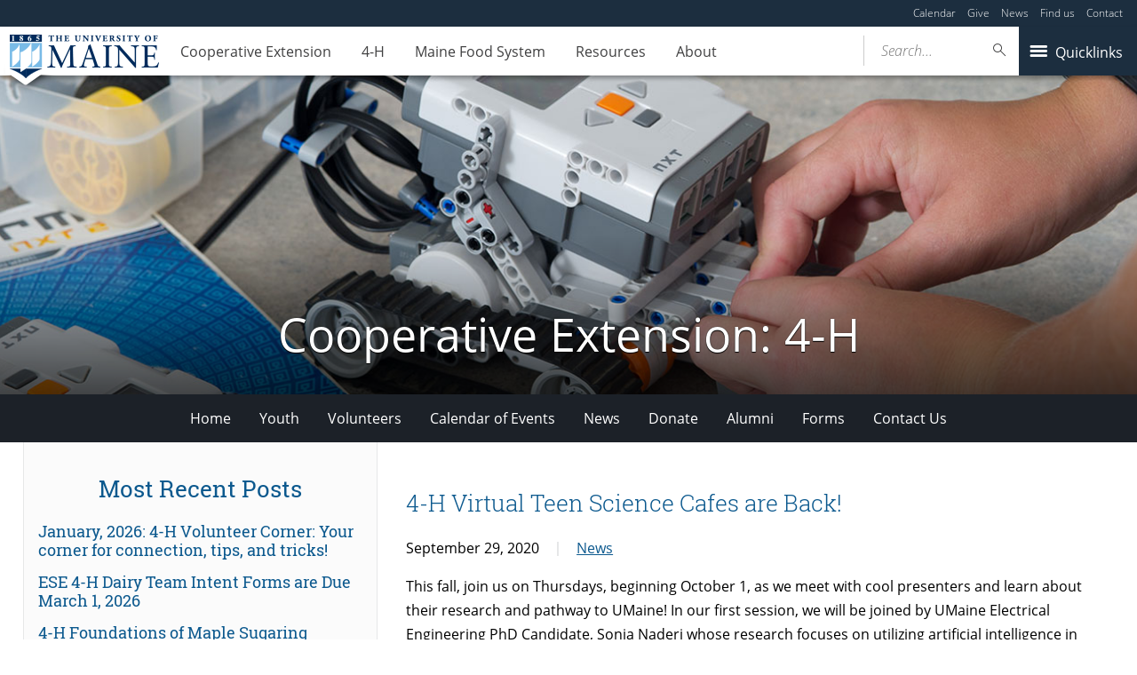

--- FILE ---
content_type: text/html; charset=UTF-8
request_url: https://extension.umaine.edu/4h/2020/09/29/4-h-virtual-teen-science-cafes-are-back/
body_size: 77774
content:
<!DOCTYPE html>
<!--[if IE 8 ]><html class="ie8 no-js" lang="en-US"><![endif]-->
<!--[if IE 9 ]><html class="ie9 no-js" lang="en-US"><![endif]-->
 <!--[if (gt IE 9)|!(IE)]><!--><html class="no-js" lang="en-US"><!--<![endif]-->
	<head>
		<script>window.dataLayer = [{"siteId":1,"siteDomain":"extension-sites.umaine.edu","authorName":"jbrainerd","authorId":"112","postName":"4-h-virtual-teen-science-cafes-are-back","postDate":"2020-09-29T10:46:34-04:00","postId":19792,"postType":"post","category":[],"postTag":[],"postFormat":[],"Resource":[]}];</script><!-- Google Tag Manager -->
	<script>(function(w,d,s,l,i){w[l]=w[l]||[];w[l].push({'gtm.start':
	new Date().getTime(),event:'gtm.js'});var f=d.getElementsByTagName(s)[0],
	j=d.createElement(s),dl=l!='dataLayer'?'&l='+l:'';j.async=true;j.src='https://www.googletagmanager.com/gtm.js?id='+i+dl;f.parentNode.insertBefore(j,f);
	})(window,document,'script','dataLayer','GTM-MVTCZTHT');</script>
		<!-- End Google Tag Manager -->
		<meta http-equiv="x-ua-compatible" content="ie=edge">
		<meta name="viewport" content="width=device-width, initial-scale=1">
		<meta name='robots' content='index, follow, max-image-preview:large, max-snippet:-1, max-video-preview:-1' />
	<style>img:is([sizes="auto" i], [sizes^="auto," i]) { contain-intrinsic-size: 3000px 1500px }</style>
	
	<!-- This site is optimized with the Yoast SEO plugin v23.8 - https://yoast.com/wordpress/plugins/seo/ -->
	<title>4-H Virtual Teen Science Cafes are Back! - Cooperative Extension: 4-H - University of Maine Cooperative Extension</title>
	<link rel="canonical" href="https://extension.umaine.edu/4h/2020/09/29/4-h-virtual-teen-science-cafes-are-back/" />
	<meta property="og:locale" content="en_US" />
	<meta property="og:type" content="article" />
	<meta property="og:title" content="4-H Virtual Teen Science Cafes are Back! - Cooperative Extension: 4-H - University of Maine Cooperative Extension" />
	<meta property="og:description" content="This fall, join us on Thursdays, beginning October 1, as we meet with cool presenters and learn about their research and pathway to UMaine! In our first session, we will be joined by UMaine Electrical Engineering PhD Candidate, Sonia Naderi whose research focuses on utilizing artificial intelligence in wireless networks to enable widespread environmental monitoring. [&hellip;]" />
	<meta property="og:url" content="https://extension.umaine.edu/4h/2020/09/29/4-h-virtual-teen-science-cafes-are-back/" />
	<meta property="og:site_name" content="Cooperative Extension: 4-H" />
	<meta property="article:published_time" content="2020-09-29T14:46:34+00:00" />
	<meta name="author" content="Jessy" />
	<meta name="twitter:card" content="summary_large_image" />
	<meta name="twitter:label1" content="Written by" />
	<meta name="twitter:data1" content="Jessy" />
	<meta name="twitter:label2" content="Est. reading time" />
	<meta name="twitter:data2" content="1 minute" />
	<script type="application/ld+json" class="yoast-schema-graph">{"@context":"https://schema.org","@graph":[{"@type":"WebPage","@id":"https://extension.umaine.edu/4h/2020/09/29/4-h-virtual-teen-science-cafes-are-back/","url":"https://extension.umaine.edu/4h/2020/09/29/4-h-virtual-teen-science-cafes-are-back/","name":"4-H Virtual Teen Science Cafes are Back! - Cooperative Extension: 4-H - University of Maine Cooperative Extension","isPartOf":{"@id":"https://extension.umaine.edu/4h/#website"},"datePublished":"2020-09-29T14:46:34+00:00","dateModified":"2020-09-29T14:46:34+00:00","author":{"@id":"https://extension.umaine.edu/4h/#/schema/person/db50817cc6a13b4c0cc7b755b2626c85"},"breadcrumb":{"@id":"https://extension.umaine.edu/4h/2020/09/29/4-h-virtual-teen-science-cafes-are-back/#breadcrumb"},"inLanguage":"en-US","potentialAction":[{"@type":"ReadAction","target":["https://extension.umaine.edu/4h/2020/09/29/4-h-virtual-teen-science-cafes-are-back/"]}]},{"@type":"BreadcrumbList","@id":"https://extension.umaine.edu/4h/2020/09/29/4-h-virtual-teen-science-cafes-are-back/#breadcrumb","itemListElement":[{"@type":"ListItem","position":1,"name":"Home","item":"https://extension.umaine.edu/4h/"},{"@type":"ListItem","position":2,"name":"News","item":"https://extension.umaine.edu/4h/news/"},{"@type":"ListItem","position":3,"name":"4-H Virtual Teen Science Cafes are Back!"}]},{"@type":"WebSite","@id":"https://extension.umaine.edu/4h/#website","url":"https://extension.umaine.edu/4h/","name":"Cooperative Extension: 4-H","description":"Information you can use. Research you can trust.","potentialAction":[{"@type":"SearchAction","target":{"@type":"EntryPoint","urlTemplate":"https://extension.umaine.edu/4h/?s={search_term_string}"},"query-input":{"@type":"PropertyValueSpecification","valueRequired":true,"valueName":"search_term_string"}}],"inLanguage":"en-US"},{"@type":"Person","@id":"https://extension.umaine.edu/4h/#/schema/person/db50817cc6a13b4c0cc7b755b2626c85","name":"Jessy","image":{"@type":"ImageObject","inLanguage":"en-US","@id":"https://extension.umaine.edu/4h/#/schema/person/image/","url":"https://secure.gravatar.com/avatar/dc4c92407b04ea295bd48ba26f9215afba7af28ea8162b0bb28506ac7ebc5700?s=96&d=mm&r=g","contentUrl":"https://secure.gravatar.com/avatar/dc4c92407b04ea295bd48ba26f9215afba7af28ea8162b0bb28506ac7ebc5700?s=96&d=mm&r=g","caption":"Jessy"},"url":"https://extension.umaine.edu/4h/author/jbrainerd/"}]}</script>
	<!-- / Yoast SEO plugin. -->


<link rel='dns-prefetch' href='//maps.googleapis.com' />
		<!-- This site uses the Google Analytics by MonsterInsights plugin v9.2.1 - Using Analytics tracking - https://www.monsterinsights.com/ -->
							<script src="//www.googletagmanager.com/gtag/js?id=G-ES4YVJZP5X"  data-cfasync="false" data-wpfc-render="false" type="text/javascript" async></script>
			<script data-cfasync="false" data-wpfc-render="false" type="text/javascript">
				var mi_version = '9.2.1';
				var mi_track_user = true;
				var mi_no_track_reason = '';
								var MonsterInsightsDefaultLocations = {"page_location":"https:\/\/extension.umaine.edu\/4h\/2020\/09\/29\/4-h-virtual-teen-science-cafes-are-back\/"};
				if ( typeof MonsterInsightsPrivacyGuardFilter === 'function' ) {
					var MonsterInsightsLocations = (typeof MonsterInsightsExcludeQuery === 'object') ? MonsterInsightsPrivacyGuardFilter( MonsterInsightsExcludeQuery ) : MonsterInsightsPrivacyGuardFilter( MonsterInsightsDefaultLocations );
				} else {
					var MonsterInsightsLocations = (typeof MonsterInsightsExcludeQuery === 'object') ? MonsterInsightsExcludeQuery : MonsterInsightsDefaultLocations;
				}

								var disableStrs = [
										'ga-disable-G-ES4YVJZP5X',
									];

				/* Function to detect opted out users */
				function __gtagTrackerIsOptedOut() {
					for (var index = 0; index < disableStrs.length; index++) {
						if (document.cookie.indexOf(disableStrs[index] + '=true') > -1) {
							return true;
						}
					}

					return false;
				}

				/* Disable tracking if the opt-out cookie exists. */
				if (__gtagTrackerIsOptedOut()) {
					for (var index = 0; index < disableStrs.length; index++) {
						window[disableStrs[index]] = true;
					}
				}

				/* Opt-out function */
				function __gtagTrackerOptout() {
					for (var index = 0; index < disableStrs.length; index++) {
						document.cookie = disableStrs[index] + '=true; expires=Thu, 31 Dec 2099 23:59:59 UTC; path=/';
						window[disableStrs[index]] = true;
					}
				}

				if ('undefined' === typeof gaOptout) {
					function gaOptout() {
						__gtagTrackerOptout();
					}
				}
								window.dataLayer = window.dataLayer || [];

				window.MonsterInsightsDualTracker = {
					helpers: {},
					trackers: {},
				};
				if (mi_track_user) {
					function __gtagDataLayer() {
						dataLayer.push(arguments);
					}

					function __gtagTracker(type, name, parameters) {
						if (!parameters) {
							parameters = {};
						}

						if (parameters.send_to) {
							__gtagDataLayer.apply(null, arguments);
							return;
						}

						if (type === 'event') {
														parameters.send_to = monsterinsights_frontend.v4_id;
							var hookName = name;
							if (typeof parameters['event_category'] !== 'undefined') {
								hookName = parameters['event_category'] + ':' + name;
							}

							if (typeof MonsterInsightsDualTracker.trackers[hookName] !== 'undefined') {
								MonsterInsightsDualTracker.trackers[hookName](parameters);
							} else {
								__gtagDataLayer('event', name, parameters);
							}
							
						} else {
							__gtagDataLayer.apply(null, arguments);
						}
					}

					__gtagTracker('js', new Date());
					__gtagTracker('set', {
						'developer_id.dZGIzZG': true,
											});
					if ( MonsterInsightsLocations.page_location ) {
						__gtagTracker('set', MonsterInsightsLocations);
					}
										__gtagTracker('config', 'G-ES4YVJZP5X', {"forceSSL":"true"} );
															window.gtag = __gtagTracker;										(function () {
						/* https://developers.google.com/analytics/devguides/collection/analyticsjs/ */
						/* ga and __gaTracker compatibility shim. */
						var noopfn = function () {
							return null;
						};
						var newtracker = function () {
							return new Tracker();
						};
						var Tracker = function () {
							return null;
						};
						var p = Tracker.prototype;
						p.get = noopfn;
						p.set = noopfn;
						p.send = function () {
							var args = Array.prototype.slice.call(arguments);
							args.unshift('send');
							__gaTracker.apply(null, args);
						};
						var __gaTracker = function () {
							var len = arguments.length;
							if (len === 0) {
								return;
							}
							var f = arguments[len - 1];
							if (typeof f !== 'object' || f === null || typeof f.hitCallback !== 'function') {
								if ('send' === arguments[0]) {
									var hitConverted, hitObject = false, action;
									if ('event' === arguments[1]) {
										if ('undefined' !== typeof arguments[3]) {
											hitObject = {
												'eventAction': arguments[3],
												'eventCategory': arguments[2],
												'eventLabel': arguments[4],
												'value': arguments[5] ? arguments[5] : 1,
											}
										}
									}
									if ('pageview' === arguments[1]) {
										if ('undefined' !== typeof arguments[2]) {
											hitObject = {
												'eventAction': 'page_view',
												'page_path': arguments[2],
											}
										}
									}
									if (typeof arguments[2] === 'object') {
										hitObject = arguments[2];
									}
									if (typeof arguments[5] === 'object') {
										Object.assign(hitObject, arguments[5]);
									}
									if ('undefined' !== typeof arguments[1].hitType) {
										hitObject = arguments[1];
										if ('pageview' === hitObject.hitType) {
											hitObject.eventAction = 'page_view';
										}
									}
									if (hitObject) {
										action = 'timing' === arguments[1].hitType ? 'timing_complete' : hitObject.eventAction;
										hitConverted = mapArgs(hitObject);
										__gtagTracker('event', action, hitConverted);
									}
								}
								return;
							}

							function mapArgs(args) {
								var arg, hit = {};
								var gaMap = {
									'eventCategory': 'event_category',
									'eventAction': 'event_action',
									'eventLabel': 'event_label',
									'eventValue': 'event_value',
									'nonInteraction': 'non_interaction',
									'timingCategory': 'event_category',
									'timingVar': 'name',
									'timingValue': 'value',
									'timingLabel': 'event_label',
									'page': 'page_path',
									'location': 'page_location',
									'title': 'page_title',
									'referrer' : 'page_referrer',
								};
								for (arg in args) {
																		if (!(!args.hasOwnProperty(arg) || !gaMap.hasOwnProperty(arg))) {
										hit[gaMap[arg]] = args[arg];
									} else {
										hit[arg] = args[arg];
									}
								}
								return hit;
							}

							try {
								f.hitCallback();
							} catch (ex) {
							}
						};
						__gaTracker.create = newtracker;
						__gaTracker.getByName = newtracker;
						__gaTracker.getAll = function () {
							return [];
						};
						__gaTracker.remove = noopfn;
						__gaTracker.loaded = true;
						window['__gaTracker'] = __gaTracker;
					})();
									} else {
										console.log("");
					(function () {
						function __gtagTracker() {
							return null;
						}

						window['__gtagTracker'] = __gtagTracker;
						window['gtag'] = __gtagTracker;
					})();
									}
			</script>
				<!-- / Google Analytics by MonsterInsights -->
		<script type="text/javascript">
/* <![CDATA[ */
window._wpemojiSettings = {"baseUrl":"https:\/\/s.w.org\/images\/core\/emoji\/16.0.1\/72x72\/","ext":".png","svgUrl":"https:\/\/s.w.org\/images\/core\/emoji\/16.0.1\/svg\/","svgExt":".svg","source":{"concatemoji":"https:\/\/extension.umaine.edu\/4h\/wp-includes\/js\/wp-emoji-release.min.js?ver=6.8.3"}};
/*! This file is auto-generated */
!function(s,n){var o,i,e;function c(e){try{var t={supportTests:e,timestamp:(new Date).valueOf()};sessionStorage.setItem(o,JSON.stringify(t))}catch(e){}}function p(e,t,n){e.clearRect(0,0,e.canvas.width,e.canvas.height),e.fillText(t,0,0);var t=new Uint32Array(e.getImageData(0,0,e.canvas.width,e.canvas.height).data),a=(e.clearRect(0,0,e.canvas.width,e.canvas.height),e.fillText(n,0,0),new Uint32Array(e.getImageData(0,0,e.canvas.width,e.canvas.height).data));return t.every(function(e,t){return e===a[t]})}function u(e,t){e.clearRect(0,0,e.canvas.width,e.canvas.height),e.fillText(t,0,0);for(var n=e.getImageData(16,16,1,1),a=0;a<n.data.length;a++)if(0!==n.data[a])return!1;return!0}function f(e,t,n,a){switch(t){case"flag":return n(e,"\ud83c\udff3\ufe0f\u200d\u26a7\ufe0f","\ud83c\udff3\ufe0f\u200b\u26a7\ufe0f")?!1:!n(e,"\ud83c\udde8\ud83c\uddf6","\ud83c\udde8\u200b\ud83c\uddf6")&&!n(e,"\ud83c\udff4\udb40\udc67\udb40\udc62\udb40\udc65\udb40\udc6e\udb40\udc67\udb40\udc7f","\ud83c\udff4\u200b\udb40\udc67\u200b\udb40\udc62\u200b\udb40\udc65\u200b\udb40\udc6e\u200b\udb40\udc67\u200b\udb40\udc7f");case"emoji":return!a(e,"\ud83e\udedf")}return!1}function g(e,t,n,a){var r="undefined"!=typeof WorkerGlobalScope&&self instanceof WorkerGlobalScope?new OffscreenCanvas(300,150):s.createElement("canvas"),o=r.getContext("2d",{willReadFrequently:!0}),i=(o.textBaseline="top",o.font="600 32px Arial",{});return e.forEach(function(e){i[e]=t(o,e,n,a)}),i}function t(e){var t=s.createElement("script");t.src=e,t.defer=!0,s.head.appendChild(t)}"undefined"!=typeof Promise&&(o="wpEmojiSettingsSupports",i=["flag","emoji"],n.supports={everything:!0,everythingExceptFlag:!0},e=new Promise(function(e){s.addEventListener("DOMContentLoaded",e,{once:!0})}),new Promise(function(t){var n=function(){try{var e=JSON.parse(sessionStorage.getItem(o));if("object"==typeof e&&"number"==typeof e.timestamp&&(new Date).valueOf()<e.timestamp+604800&&"object"==typeof e.supportTests)return e.supportTests}catch(e){}return null}();if(!n){if("undefined"!=typeof Worker&&"undefined"!=typeof OffscreenCanvas&&"undefined"!=typeof URL&&URL.createObjectURL&&"undefined"!=typeof Blob)try{var e="postMessage("+g.toString()+"("+[JSON.stringify(i),f.toString(),p.toString(),u.toString()].join(",")+"));",a=new Blob([e],{type:"text/javascript"}),r=new Worker(URL.createObjectURL(a),{name:"wpTestEmojiSupports"});return void(r.onmessage=function(e){c(n=e.data),r.terminate(),t(n)})}catch(e){}c(n=g(i,f,p,u))}t(n)}).then(function(e){for(var t in e)n.supports[t]=e[t],n.supports.everything=n.supports.everything&&n.supports[t],"flag"!==t&&(n.supports.everythingExceptFlag=n.supports.everythingExceptFlag&&n.supports[t]);n.supports.everythingExceptFlag=n.supports.everythingExceptFlag&&!n.supports.flag,n.DOMReady=!1,n.readyCallback=function(){n.DOMReady=!0}}).then(function(){return e}).then(function(){var e;n.supports.everything||(n.readyCallback(),(e=n.source||{}).concatemoji?t(e.concatemoji):e.wpemoji&&e.twemoji&&(t(e.twemoji),t(e.wpemoji)))}))}((window,document),window._wpemojiSettings);
/* ]]> */
</script>
<link rel='stylesheet' id='tribe-events-pro-mini-calendar-block-styles-css' href='https://extension.umaine.edu/4h/wp-content/plugins/events-calendar-pro/build/css/tribe-events-pro-mini-calendar-block.css?ver=7.7.10' type='text/css' media='all' />
<style id='wp-emoji-styles-inline-css' type='text/css'>

	img.wp-smiley, img.emoji {
		display: inline !important;
		border: none !important;
		box-shadow: none !important;
		height: 1em !important;
		width: 1em !important;
		margin: 0 0.07em !important;
		vertical-align: -0.1em !important;
		background: none !important;
		padding: 0 !important;
	}
</style>
<link rel='stylesheet' id='wp-block-library-css' href='https://extension.umaine.edu/4h/wp-includes/css/dist/block-library/style.min.css?ver=6.8.3' type='text/css' media='all' />
<style id='classic-theme-styles-inline-css' type='text/css'>
/*! This file is auto-generated */
.wp-block-button__link{color:#fff;background-color:#32373c;border-radius:9999px;box-shadow:none;text-decoration:none;padding:calc(.667em + 2px) calc(1.333em + 2px);font-size:1.125em}.wp-block-file__button{background:#32373c;color:#fff;text-decoration:none}
</style>
<style id='ums-post-picker-ums-post-picker-style-inline-css' type='text/css'>
.wp-block-ums-post-picker-ums-post-picker{padding:2px}.editor-styles-wrapper code{line-break:anywhere;white-space:break-spaces!important}
.ums-site-search-wrapper{position:relative}.ums-site-search-results{border:1px solid #e0e0e0;border-radius:4px;border-top:0 solid #e0e0e0;box-shadow:0 4px 8px rgba(0,0,0,.2);left:0;max-height:400px;overflow:auto;position:absolute;width:100%;z-index:1001}.ums-site-search-result{background-color:#fff;border-bottom:1px solid #e0e0e0;padding:8px 12px;transition:all .2s ease}.ums-site-search-result .siteUrl{font-family:monospace;font-size:70%}.ums-site-search-result:focus,.ums-site-search-result:hover{background-color:var(--wp-components-color-accent,var(--wp-admin-theme-color,#020404));color:var(--wp-components-color-accent-inverted,#fff);cursor:pointer}.ums-site-search-loading{background-color:#fff;color:#757575;font-style:italic;padding:8px 12px}
.upp-help-modal{max-width:800px;width:90%}.upp-help-modal p *,.upp-help-modal table *{font-size:10px!important}.upp-help-modal .components-modal__header{border-bottom:1px solid #e0e0e0}.upp-help-modal h1,.upp-help-modal h2,.upp-help-modal h3{margin-bottom:16px;margin-top:24px}.upp-help-modal p{margin-bottom:16px}.upp-help-modal code{background:#f0f0f0;border-radius:3px;padding:2px 4px}.upp-help-modal pre{background:#f5f5f5;border-radius:4px;overflow-x:auto;padding:16px}.upp-help-modal table{border-collapse:collapse;margin-bottom:16px;width:100%}.upp-help-modal table td,.upp-help-modal table th{border:1px solid #ddd;padding:8px;text-align:left}.upp-help-modal table th{background-color:#f5f5f5}

</style>
<style id='global-styles-inline-css' type='text/css'>
:root{--wp--preset--aspect-ratio--square: 1;--wp--preset--aspect-ratio--4-3: 4/3;--wp--preset--aspect-ratio--3-4: 3/4;--wp--preset--aspect-ratio--3-2: 3/2;--wp--preset--aspect-ratio--2-3: 2/3;--wp--preset--aspect-ratio--16-9: 16/9;--wp--preset--aspect-ratio--9-16: 9/16;--wp--preset--color--black: #000000;--wp--preset--color--cyan-bluish-gray: #abb8c3;--wp--preset--color--white: #ffffff;--wp--preset--color--pale-pink: #f78da7;--wp--preset--color--vivid-red: #cf2e2e;--wp--preset--color--luminous-vivid-orange: #ff6900;--wp--preset--color--luminous-vivid-amber: #fcb900;--wp--preset--color--light-green-cyan: #7bdcb5;--wp--preset--color--vivid-green-cyan: #00d084;--wp--preset--color--pale-cyan-blue: #8ed1fc;--wp--preset--color--vivid-cyan-blue: #0693e3;--wp--preset--color--vivid-purple: #9b51e0;--wp--preset--gradient--vivid-cyan-blue-to-vivid-purple: linear-gradient(135deg,rgba(6,147,227,1) 0%,rgb(155,81,224) 100%);--wp--preset--gradient--light-green-cyan-to-vivid-green-cyan: linear-gradient(135deg,rgb(122,220,180) 0%,rgb(0,208,130) 100%);--wp--preset--gradient--luminous-vivid-amber-to-luminous-vivid-orange: linear-gradient(135deg,rgba(252,185,0,1) 0%,rgba(255,105,0,1) 100%);--wp--preset--gradient--luminous-vivid-orange-to-vivid-red: linear-gradient(135deg,rgba(255,105,0,1) 0%,rgb(207,46,46) 100%);--wp--preset--gradient--very-light-gray-to-cyan-bluish-gray: linear-gradient(135deg,rgb(238,238,238) 0%,rgb(169,184,195) 100%);--wp--preset--gradient--cool-to-warm-spectrum: linear-gradient(135deg,rgb(74,234,220) 0%,rgb(151,120,209) 20%,rgb(207,42,186) 40%,rgb(238,44,130) 60%,rgb(251,105,98) 80%,rgb(254,248,76) 100%);--wp--preset--gradient--blush-light-purple: linear-gradient(135deg,rgb(255,206,236) 0%,rgb(152,150,240) 100%);--wp--preset--gradient--blush-bordeaux: linear-gradient(135deg,rgb(254,205,165) 0%,rgb(254,45,45) 50%,rgb(107,0,62) 100%);--wp--preset--gradient--luminous-dusk: linear-gradient(135deg,rgb(255,203,112) 0%,rgb(199,81,192) 50%,rgb(65,88,208) 100%);--wp--preset--gradient--pale-ocean: linear-gradient(135deg,rgb(255,245,203) 0%,rgb(182,227,212) 50%,rgb(51,167,181) 100%);--wp--preset--gradient--electric-grass: linear-gradient(135deg,rgb(202,248,128) 0%,rgb(113,206,126) 100%);--wp--preset--gradient--midnight: linear-gradient(135deg,rgb(2,3,129) 0%,rgb(40,116,252) 100%);--wp--preset--font-size--small: 13px;--wp--preset--font-size--medium: 20px;--wp--preset--font-size--large: 36px;--wp--preset--font-size--x-large: 42px;--wp--preset--spacing--20: 0.44rem;--wp--preset--spacing--30: 0.67rem;--wp--preset--spacing--40: 1rem;--wp--preset--spacing--50: 1.5rem;--wp--preset--spacing--60: 2.25rem;--wp--preset--spacing--70: 3.38rem;--wp--preset--spacing--80: 5.06rem;--wp--preset--shadow--natural: 6px 6px 9px rgba(0, 0, 0, 0.2);--wp--preset--shadow--deep: 12px 12px 50px rgba(0, 0, 0, 0.4);--wp--preset--shadow--sharp: 6px 6px 0px rgba(0, 0, 0, 0.2);--wp--preset--shadow--outlined: 6px 6px 0px -3px rgba(255, 255, 255, 1), 6px 6px rgba(0, 0, 0, 1);--wp--preset--shadow--crisp: 6px 6px 0px rgba(0, 0, 0, 1);}:where(.is-layout-flex){gap: 0.5em;}:where(.is-layout-grid){gap: 0.5em;}body .is-layout-flex{display: flex;}.is-layout-flex{flex-wrap: wrap;align-items: center;}.is-layout-flex > :is(*, div){margin: 0;}body .is-layout-grid{display: grid;}.is-layout-grid > :is(*, div){margin: 0;}:where(.wp-block-columns.is-layout-flex){gap: 2em;}:where(.wp-block-columns.is-layout-grid){gap: 2em;}:where(.wp-block-post-template.is-layout-flex){gap: 1.25em;}:where(.wp-block-post-template.is-layout-grid){gap: 1.25em;}.has-black-color{color: var(--wp--preset--color--black) !important;}.has-cyan-bluish-gray-color{color: var(--wp--preset--color--cyan-bluish-gray) !important;}.has-white-color{color: var(--wp--preset--color--white) !important;}.has-pale-pink-color{color: var(--wp--preset--color--pale-pink) !important;}.has-vivid-red-color{color: var(--wp--preset--color--vivid-red) !important;}.has-luminous-vivid-orange-color{color: var(--wp--preset--color--luminous-vivid-orange) !important;}.has-luminous-vivid-amber-color{color: var(--wp--preset--color--luminous-vivid-amber) !important;}.has-light-green-cyan-color{color: var(--wp--preset--color--light-green-cyan) !important;}.has-vivid-green-cyan-color{color: var(--wp--preset--color--vivid-green-cyan) !important;}.has-pale-cyan-blue-color{color: var(--wp--preset--color--pale-cyan-blue) !important;}.has-vivid-cyan-blue-color{color: var(--wp--preset--color--vivid-cyan-blue) !important;}.has-vivid-purple-color{color: var(--wp--preset--color--vivid-purple) !important;}.has-black-background-color{background-color: var(--wp--preset--color--black) !important;}.has-cyan-bluish-gray-background-color{background-color: var(--wp--preset--color--cyan-bluish-gray) !important;}.has-white-background-color{background-color: var(--wp--preset--color--white) !important;}.has-pale-pink-background-color{background-color: var(--wp--preset--color--pale-pink) !important;}.has-vivid-red-background-color{background-color: var(--wp--preset--color--vivid-red) !important;}.has-luminous-vivid-orange-background-color{background-color: var(--wp--preset--color--luminous-vivid-orange) !important;}.has-luminous-vivid-amber-background-color{background-color: var(--wp--preset--color--luminous-vivid-amber) !important;}.has-light-green-cyan-background-color{background-color: var(--wp--preset--color--light-green-cyan) !important;}.has-vivid-green-cyan-background-color{background-color: var(--wp--preset--color--vivid-green-cyan) !important;}.has-pale-cyan-blue-background-color{background-color: var(--wp--preset--color--pale-cyan-blue) !important;}.has-vivid-cyan-blue-background-color{background-color: var(--wp--preset--color--vivid-cyan-blue) !important;}.has-vivid-purple-background-color{background-color: var(--wp--preset--color--vivid-purple) !important;}.has-black-border-color{border-color: var(--wp--preset--color--black) !important;}.has-cyan-bluish-gray-border-color{border-color: var(--wp--preset--color--cyan-bluish-gray) !important;}.has-white-border-color{border-color: var(--wp--preset--color--white) !important;}.has-pale-pink-border-color{border-color: var(--wp--preset--color--pale-pink) !important;}.has-vivid-red-border-color{border-color: var(--wp--preset--color--vivid-red) !important;}.has-luminous-vivid-orange-border-color{border-color: var(--wp--preset--color--luminous-vivid-orange) !important;}.has-luminous-vivid-amber-border-color{border-color: var(--wp--preset--color--luminous-vivid-amber) !important;}.has-light-green-cyan-border-color{border-color: var(--wp--preset--color--light-green-cyan) !important;}.has-vivid-green-cyan-border-color{border-color: var(--wp--preset--color--vivid-green-cyan) !important;}.has-pale-cyan-blue-border-color{border-color: var(--wp--preset--color--pale-cyan-blue) !important;}.has-vivid-cyan-blue-border-color{border-color: var(--wp--preset--color--vivid-cyan-blue) !important;}.has-vivid-purple-border-color{border-color: var(--wp--preset--color--vivid-purple) !important;}.has-vivid-cyan-blue-to-vivid-purple-gradient-background{background: var(--wp--preset--gradient--vivid-cyan-blue-to-vivid-purple) !important;}.has-light-green-cyan-to-vivid-green-cyan-gradient-background{background: var(--wp--preset--gradient--light-green-cyan-to-vivid-green-cyan) !important;}.has-luminous-vivid-amber-to-luminous-vivid-orange-gradient-background{background: var(--wp--preset--gradient--luminous-vivid-amber-to-luminous-vivid-orange) !important;}.has-luminous-vivid-orange-to-vivid-red-gradient-background{background: var(--wp--preset--gradient--luminous-vivid-orange-to-vivid-red) !important;}.has-very-light-gray-to-cyan-bluish-gray-gradient-background{background: var(--wp--preset--gradient--very-light-gray-to-cyan-bluish-gray) !important;}.has-cool-to-warm-spectrum-gradient-background{background: var(--wp--preset--gradient--cool-to-warm-spectrum) !important;}.has-blush-light-purple-gradient-background{background: var(--wp--preset--gradient--blush-light-purple) !important;}.has-blush-bordeaux-gradient-background{background: var(--wp--preset--gradient--blush-bordeaux) !important;}.has-luminous-dusk-gradient-background{background: var(--wp--preset--gradient--luminous-dusk) !important;}.has-pale-ocean-gradient-background{background: var(--wp--preset--gradient--pale-ocean) !important;}.has-electric-grass-gradient-background{background: var(--wp--preset--gradient--electric-grass) !important;}.has-midnight-gradient-background{background: var(--wp--preset--gradient--midnight) !important;}.has-small-font-size{font-size: var(--wp--preset--font-size--small) !important;}.has-medium-font-size{font-size: var(--wp--preset--font-size--medium) !important;}.has-large-font-size{font-size: var(--wp--preset--font-size--large) !important;}.has-x-large-font-size{font-size: var(--wp--preset--font-size--x-large) !important;}
:where(.wp-block-post-template.is-layout-flex){gap: 1.25em;}:where(.wp-block-post-template.is-layout-grid){gap: 1.25em;}
:where(.wp-block-columns.is-layout-flex){gap: 2em;}:where(.wp-block-columns.is-layout-grid){gap: 2em;}
:root :where(.wp-block-pullquote){font-size: 1.5em;line-height: 1.6;}
</style>
<link rel='stylesheet' id='map_styles-css' href='https://extension.umaine.edu/4h/wp-content/plugins/um-maps-cpt/src/assets/css/maps.min.css?ver=1.5.5' type='text/css' media='all' />
<link rel='stylesheet' id='umaine-css' href='https://extension.umaine.edu/4h/wp-content/themes/umaine/assets/css/umaine.min.css?ver=1.0.1' type='text/css' media='screen, handheld, tv, projection' />
<link rel='stylesheet' id='umaine-print-css' href='https://extension.umaine.edu/4h/wp-content/themes/umaine/assets/css/umaine-print.min.css?ver=1.0.1' type='text/css' media='print' />
<link rel='stylesheet' id='dashicons-css' href='https://extension.umaine.edu/4h/wp-includes/css/dashicons.min.css?ver=6.8.3' type='text/css' media='all' />
<!--[if lte IE 8]>
<link rel='stylesheet' id='umaine-oldie-css' href='https://extension.umaine.edu/4h/wp-content/themes/umaine/assets/css/umaine-oldie.min.css?ver=1.0.1' type='text/css' media='all' />
<![endif]-->
<link rel='stylesheet' id='content-blocks-separator-css' href='https://extension.umaine.edu/4h/wp-content/themes/umaine/content-blocks/separator//separator.css?ver=1' type='text/css' media='all' />
<link rel='stylesheet' id='custom-style-css' href='https://extension.umaine.edu/4h/wp-content/themes/umaine/content-blocks/menu//menu.css?ver=1' type='text/css' media='all' />
<style id='kadence-blocks-global-variables-inline-css' type='text/css'>
:root {--global-kb-font-size-sm:clamp(0.8rem, 0.73rem + 0.217vw, 0.9rem);--global-kb-font-size-md:clamp(1.1rem, 0.995rem + 0.326vw, 1.25rem);--global-kb-font-size-lg:clamp(1.75rem, 1.576rem + 0.543vw, 2rem);--global-kb-font-size-xl:clamp(2.25rem, 1.728rem + 1.63vw, 3rem);--global-kb-font-size-xxl:clamp(2.5rem, 1.456rem + 3.26vw, 4rem);--global-kb-font-size-xxxl:clamp(2.75rem, 0.489rem + 7.065vw, 6rem);}:root {--global-palette1: #3182CE;--global-palette2: #2B6CB0;--global-palette3: #1A202C;--global-palette4: #2D3748;--global-palette5: #4A5568;--global-palette6: #718096;--global-palette7: #EDF2F7;--global-palette8: #F7FAFC;--global-palette9: #ffffff;}
</style>
<script type="text/javascript" src="https://extension.umaine.edu/4h/wp-content/plugins/google-analytics-for-wordpress/assets/js/frontend-gtag.min.js?ver=9.2.1" id="monsterinsights-frontend-script-js" async="async" data-wp-strategy="async"></script>
<script data-cfasync="false" data-wpfc-render="false" type="text/javascript" id='monsterinsights-frontend-script-js-extra'>/* <![CDATA[ */
var monsterinsights_frontend = {"js_events_tracking":"true","download_extensions":"doc,pdf,ppt,zip,xls,docx,pptx,xlsx","inbound_paths":"[]","home_url":"https:\/\/extension.umaine.edu\/4h","hash_tracking":"false","v4_id":"G-ES4YVJZP5X"};/* ]]> */
</script>
<script type="text/javascript" src="//maps.googleapis.com/maps/api/js?key=AIzaSyDr4MRIIfPeOHYoqWVVKA5qDBWoXGRXZSU&amp;ver=6.8.3" id="maps-api-js"></script>
<script type="text/javascript" src="https://extension.umaine.edu/4h/wp-includes/js/jquery/jquery.min.js?ver=3.7.1" id="jquery-core-js"></script>
<script type="text/javascript" src="https://extension.umaine.edu/4h/wp-includes/js/jquery/jquery-migrate.min.js?ver=3.4.1" id="jquery-migrate-js"></script>
<script type="text/javascript" src="https://extension.umaine.edu/4h/wp-content/themes/umaine/assets/js/vendor/modernizr-custom.js?ver=1.0.1" id="modernizr-js"></script>
<script type="text/javascript" src="https://extension.umaine.edu/4h/wp-content/themes/umaine/assets/js/vendor/picturefill.min.js?ver=1.0.1" id="picturefill-js"></script>
<link rel="https://api.w.org/" href="https://extension.umaine.edu/4h/wp-json/" /><link rel="alternate" title="JSON" type="application/json" href="https://extension.umaine.edu/4h/wp-json/wp/v2/posts/19792" /><link rel="EditURI" type="application/rsd+xml" title="RSD" href="https://extension.umaine.edu/4h/xmlrpc.php?rsd" />
<meta name="generator" content="WordPress 6.8.3" />
<link rel='shortlink' href='https://extension.umaine.edu/4h/?p=19792' />
<link rel="alternate" title="oEmbed (JSON)" type="application/json+oembed" href="https://extension.umaine.edu/4h/wp-json/oembed/1.0/embed?url=https%3A%2F%2Fextension.umaine.edu%2F4h%2F2020%2F09%2F29%2F4-h-virtual-teen-science-cafes-are-back%2F" />
<link rel="alternate" title="oEmbed (XML)" type="text/xml+oembed" href="https://extension.umaine.edu/4h/wp-json/oembed/1.0/embed?url=https%3A%2F%2Fextension.umaine.edu%2F4h%2F2020%2F09%2F29%2F4-h-virtual-teen-science-cafes-are-back%2F&#038;format=xml" />
 <style> .ppw-ppf-input-container { background-color: !important; padding: px!important; border-radius: px!important; } .ppw-ppf-input-container div.ppw-ppf-headline { font-size: px!important; font-weight: !important; color: !important; } .ppw-ppf-input-container div.ppw-ppf-desc { font-size: px!important; font-weight: !important; color: !important; } .ppw-ppf-input-container label.ppw-pwd-label { font-size: px!important; font-weight: !important; color: !important; } div.ppwp-wrong-pw-error { font-size: px!important; font-weight: !important; color: #dc3232!important; background: !important; } .ppw-ppf-input-container input[type='submit'] { color: !important; background: !important; } .ppw-ppf-input-container input[type='submit']:hover { color: !important; background: !important; } .ppw-ppf-desc-below { font-size: px!important; font-weight: !important; color: !important; } </style>  <style> .ppw-form { background-color: !important; padding: px!important; border-radius: px!important; } .ppw-headline.ppw-pcp-pf-headline { font-size: px!important; font-weight: !important; color: !important; } .ppw-description.ppw-pcp-pf-desc { font-size: px!important; font-weight: !important; color: !important; } .ppw-pcp-pf-desc-above-btn { display: block; } .ppw-pcp-pf-desc-below-form { font-size: px!important; font-weight: !important; color: !important; } .ppw-input label.ppw-pcp-password-label { font-size: px!important; font-weight: !important; color: !important; } .ppw-form input[type='submit'] { color: !important; background: !important; } .ppw-form input[type='submit']:hover { color: !important; background: !important; } div.ppw-error.ppw-pcp-pf-error-msg { font-size: px!important; font-weight: !important; color: #dc3232!important; background: !important; } </style> <meta name="tec-api-version" content="v1"><meta name="tec-api-origin" content="https://extension.umaine.edu/4h"><link rel="alternate" href="https://extension.umaine.edu/4h/wp-json/tribe/events/v1/" /><link type="text/plain" rel="author" href="https://extension.umaine.edu/4h/wp-content/themes/umaine/humans.txt" />
<link rel="icon" type="image/x-icon" href="https://extension.umaine.edu/4h/wp-content/themes/umaine/assets/images/favicon/favicon.ico" />
        <link rel="apple-touch-icon-precomposed" sizes="57x57" href="https://extension.umaine.edu/4h/wp-content/themes/umaine/assets/images/favicon/apple-touch-icon-57x57.png" />
        <link rel="apple-touch-icon-precomposed" sizes="114x114" href="https://extension.umaine.edu/4h/wp-content/themes/umaine/assets/images/favicon/apple-touch-icon-114x114.png" />
        <link rel="apple-touch-icon-precomposed" sizes="72x72" href="https://extension.umaine.edu/4h/wp-content/themes/umaine/assets/images/favicon/apple-touch-icon-72x72.png" />
        <link rel="apple-touch-icon-precomposed" sizes="144x144" href="https://extension.umaine.edu/4h/wp-content/themes/umaine/assets/images/favicon/apple-touch-icon-144x144.png" />
        <link rel="apple-touch-icon-precomposed" sizes="60x60" href="https://extension.umaine.edu/4h/wp-content/themes/umaine/assets/images/favicon/apple-touch-icon-60x60.png" />
        <link rel="apple-touch-icon-precomposed" sizes="120x120" href="https://extension.umaine.edu/4h/wp-content/themes/umaine/assets/images/favicon/apple-touch-icon-120x120.png" />
        <link rel="apple-touch-icon-precomposed" sizes="76x76" href="https://extension.umaine.edu/4h/wp-content/themes/umaine/assets/images/favicon/apple-touch-icon-76x76.png" />
        <link rel="apple-touch-icon-precomposed" sizes="152x152" href="https://extension.umaine.edu/4h/wp-content/themes/umaine/assets/images/favicon/apple-touch-icon-152x152.png" />
        <link rel="icon" type="image/png" href="https://extension.umaine.edu/4h/wp-content/themes/umaine/assets/images/favicon/favicon-196x196.png" sizes="196x196" />
        <link rel="icon" type="image/png" href="https://extension.umaine.edu/4h/wp-content/themes/umaine/assets/images/favicon/favicon-96x96.png" sizes="96x96" />
        <link rel="icon" type="image/png" href="https://extension.umaine.edu/4h/wp-content/themes/umaine/assets/images/favicon/favicon-32x32.png" sizes="32x32" />
        <link rel="icon" type="image/png" href="https://extension.umaine.edu/4h/wp-content/themes/umaine/assets/images/favicon/favicon-16x16.png" sizes="16x16" />
        <link rel="icon" type="image/png" href="https://extension.umaine.edu/4h/wp-content/themes/umaine/assets/images/favicon/favicon-128.png" sizes="128x128" />
        <meta name="application-name" content="The University of Maine"/>
        <meta name="msapplication-TileColor" content="#79bce7" />
        <meta name="msapplication-TileImage" content="https://extension.umaine.edu/4h/wp-content/themes/umaine/assets/images/favicon/mstile-144x144.png" />
        <meta name="msapplication-square70x70logo" content="https://extension.umaine.edu/4h/wp-content/themes/umaine/assets/images/favicon/mstile-70x70.png" />
        <meta name="msapplication-square150x150logo" content="https://extension.umaine.edu/4h/wp-content/themes/umaine/assets/images/favicon/mstile-150x150.png" />
        <meta name="msapplication-wide310x150logo" content="https://extension.umaine.edu/4h/wp-content/themes/umaine/assets/images/favicon/mstile-310x150.png" />
        <meta name="msapplication-square310x310logo" content="https://extension.umaine.edu/4h/wp-content/themes/umaine/assets/images/favicon/mstile-310x310.png" />
	<link rel="alternate" type="application/json+oembed" href="https://extension.umaine.edu/4h/2020/09/29/4-h-virtual-teen-science-cafes-are-back/embed/" />
	<style type="text/css">
			.internal-header .has-background-image {
			background-image: url(https://extension.umaine.edu/4h/wp-content/uploads/sites/38/2020/09/4h-robotics-banner.jpg);
		}
			</style>
		</head>
	<body class="wp-singular post-template-default single single-post postid-19792 single-format-standard wp-theme-umaine tribe-no-js">

	<!-- Google Tag Manager (noscript) -->
<noscript><iframe src="https://www.googletagmanager.com/ns.html?id=GTM-MVTCZTHT"
height="0" width="0" style="display:none;visibility:hidden"></iframe></noscript>
<!-- End Google Tag Manager (noscript) -->
	<a class="accessibility-skip" href="#menu-primary-navigation" tabindex="1">Skip to main navigation</a>
	<a class="accessibility-skip" href="#internal-header-menu" tabindex="1">Skip to site navigation</a>
	<a class="accessibility-skip" href="#content" tabindex="1">Skip to content</a>
	<div class="page-wrap">

		
<div class="top-bar-nav">
		<div class="top-bar-nav-container">
			<div class="menu-top-nav-container"><ul id="menu-top-nav" class="menu"><li id="menu-item-10768" class="menu-item menu-item-type-custom menu-item-object-custom menu-item-10768"><a href="https://calendar.umaine.edu/events/tag/cooperative-extension/">Calendar</a></li>
<li id="menu-item-10769" class="menu-item menu-item-type-custom menu-item-object-custom menu-item-10769"><a href="https://extension.umaine.edu/about/donate/">Give</a></li>
<li id="menu-item-10770" class="menu-item menu-item-type-custom menu-item-object-custom menu-item-10770"><a href="https://umaine.edu/news/blog/category/cooperative-extension/">News</a></li>
<li id="menu-item-10771" class="menu-item menu-item-type-custom menu-item-object-custom menu-item-10771"><a href="https://extension.umaine.edu/map-points-category/all/">Find us</a></li>
<li id="menu-item-10772" class="menu-item menu-item-type-custom menu-item-object-custom menu-item-10772"><a href="https://extension.umaine.edu/county-offices/all/">Contact</a></li>
</ul></div>		</div>
</div>
		
		
		<header id="main-header" class="top-bar" role="banner">

	  	<div class="header-container">
	  		
                <a href="https://umaine.edu/" class="umaine-logo-link logo- umaine-" rel="home"><img srcset="https://extension.umaine.edu/4h/wp-content/themes/umaine/assets/images/temp-umaine-logo.png 1x, https://extension.umaine.edu/4h/wp-content/themes/umaine/assets/images/temp-umaine-logo@2x.png 2x" alt="Link to University of Maine homepage" class="umaine-logo"></a>
                            <span class="minimal-site-heading"><span class="site-name">Cooperative Extension: 4-H</span></span>
            
            <div class="header-menu-wrapper">
					

	<button id="toggle-primary-site-nav" class="toggle-primary-site-nav"><span class="um-icon-menu"></span></button>

 <nav id="section-nav" class="section-nav">
	<ul>
		<li class="section-nav-item menu-item-has-children">
			<a href="#" id="section-nav-title">Cooperative Extension: 4-H</a>
			<div class="dropdown">
				<ul id="menu-top-menu-navigation" class="sub-menu"><li id="menu-item-12072" class="menu-item menu-item-type-post_type menu-item-object-page menu-item-home menu-item-12072"><a href="https://extension.umaine.edu/4h/">Home</a></li>
<li id="menu-item-12074" class="menu-item menu-item-type-post_type menu-item-object-page menu-item-12074"><a href="https://extension.umaine.edu/4h/youth/">Youth</a></li>
<li id="menu-item-12080" class="menu-item menu-item-type-post_type menu-item-object-page menu-item-12080"><a href="https://extension.umaine.edu/4h/volunteers/">Volunteers</a></li>
<li id="menu-item-14232" class="menu-item menu-item-type-custom menu-item-object-custom menu-item-14232"><a href="https://extension.umaine.edu/4h/events/list/">Calendar of Events</a></li>
<li id="menu-item-12077" class="menu-item menu-item-type-post_type menu-item-object-page current_page_parent menu-item-12077"><a href="https://extension.umaine.edu/4h/news/">News</a></li>
<li id="menu-item-12075" class="menu-item menu-item-type-post_type menu-item-object-page menu-item-12075"><a href="https://extension.umaine.edu/4h/donate/">Donate</a></li>
<li id="menu-item-14583" class="menu-item menu-item-type-post_type menu-item-object-page menu-item-14583"><a href="https://extension.umaine.edu/4h/alumni/">Alumni</a></li>
<li id="menu-item-14638" class="menu-item menu-item-type-post_type menu-item-object-page menu-item-14638"><a href="https://extension.umaine.edu/4h/volunteers/forms/">Forms</a></li>
<li id="menu-item-12078" class="menu-item menu-item-type-post_type menu-item-object-page menu-item-12078"><a href="https://extension.umaine.edu/4h/contact/">Contact Us</a></li>
</ul>			</div>
		</li>
	</ul>
</nav>

<nav id="menu-primary-navigation" class="menu primary-site-nav " role="navigation" tabindex="-1"><ul><li id="menu-item-6546" class="menu-item menu-item-type-custom menu-item-object-custom menu-item-home menu-item-6546"><a href="https://extension.umaine.edu/">Cooperative Extension</a></li>
<li id="menu-item-6788" class="4-h-nav primary-nav-item menu-item menu-item-type-custom menu-item-object-custom menu-item-has-children menu-item-6788"><a href="https://extension.umaine.edu/4h/">4-H</a>
<div class="dropdown">
	<ul>
	<li id="menu-item-6807" class="menu-item menu-item-type-custom menu-item-object-custom menu-item-has-children menu-item-6807"><a href="https://extension.umaine.edu/4h/">4-H</a>
	<ul class="sub-menu">
		<li id="menu-item-6795" class="menu-item menu-item-type-custom menu-item-object-custom menu-item-6795"><a href="https://extension.umaine.edu/4h/">Maine 4-H</a></li>
		<li id="menu-item-6796" class="menu-item menu-item-type-custom menu-item-object-custom menu-item-has-children menu-item-6796"><a href="https://extension.umaine.edu/4h/youth/camps/">4-H Camps and Learning Centers</a>
		<ul class="sub-menu">
			<li id="menu-item-6808" class="menu-item menu-item-type-custom menu-item-object-custom menu-item-6808"><a href="https://extension.umaine.edu/bryantpond/">4-H Camp &amp; Learning Center at Bryant Pond</a></li>
			<li id="menu-item-9103" class="menu-item menu-item-type-custom menu-item-object-custom menu-item-9103"><a href="https://extension.umaine.edu/greenland-point/">4-H Camp &amp; Learning Center at Greenland Point</a></li>
			<li id="menu-item-6809" class="menu-item menu-item-type-custom menu-item-object-custom menu-item-6809"><a href="https://extension.umaine.edu/tanglewood/">4-H Camp &amp; Learning Centers at Tanglewood &amp; Blueberry Cove</a></li>
			<li id="menu-item-22158" class="menu-item menu-item-type-custom menu-item-object-custom menu-item-22158"><a href="https://extension.umaine.edu/4h/science-center/">Lafayette and Rawcliffe 4-H Science and Engineering Learning Center</a></li>
		</ul>
</li>
		<li id="menu-item-6797" class="menu-item menu-item-type-custom menu-item-object-custom menu-item-6797"><a href="https://extension.umaine.edu/4hfoundation/">4-H Foundation</a></li>
	</ul>
</li>
	</ul>
</div>
</li>
<li id="menu-item-6789" class="maine-food-system-nav primary-nav-item menu-item menu-item-type-custom menu-item-object-custom menu-item-has-children menu-item-6789"><a href="https://extension.umaine.edu/maine-food-system/">Maine Food System</a>
<div class="dropdown">
	<ul>
	<li id="menu-item-6810" class="menu-item menu-item-type-custom menu-item-object-custom menu-item-has-children menu-item-6810"><a href="https://extension.umaine.edu/maine-food-system/">Maine Food System</a>
	<ul class="sub-menu">
		<li id="menu-item-6811" class="menu-item menu-item-type-custom menu-item-object-custom menu-item-6811"><a href="https://extension.umaine.edu/agriculture/">Agriculture</a></li>
		<li id="menu-item-6812" class="menu-item menu-item-type-custom menu-item-object-custom menu-item-6812"><a href="https://extension.umaine.edu/business-community/">Business &amp; Community</a></li>
		<li id="menu-item-6813" class="menu-item menu-item-type-custom menu-item-object-custom menu-item-6813"><a href="https://extension.umaine.edu/food-health/">Food &amp; Health</a></li>
		<li id="menu-item-6814" class="menu-item menu-item-type-custom menu-item-object-custom menu-item-6814"><a href="https://extension.umaine.edu/gardening/">Garden &amp; Yard</a></li>
		<li id="menu-item-6815" class="menu-item menu-item-type-custom menu-item-object-custom menu-item-6815"><a href="https://extension.umaine.edu/growing-maine/">Growing Maine</a></li>
		<li id="menu-item-6816" class="menu-item menu-item-type-custom menu-item-object-custom menu-item-6816"><a href="https://extension.umaine.edu/home-family-youth/">Home, Family &amp; Youth</a></li>
		<li id="menu-item-6817" class="menu-item menu-item-type-custom menu-item-object-custom menu-item-6817"><a href="https://extension.umaine.edu/natural-resources/">Natural Resources</a></li>
		<li id="menu-item-6818" class="menu-item menu-item-type-custom menu-item-object-custom menu-item-6818"><a href="https://extension.umaine.edu/ipm/">Insect Pests, Plant Diseases &amp; Pesticide Safety</a></li>
		<li id="menu-item-6819" class="menu-item menu-item-type-custom menu-item-object-custom menu-item-6819"><a href="https://extension.umaine.edu/preparedness/">Safety &amp; Preparedness</a></li>
		<li id="menu-item-6820" class="menu-item menu-item-type-custom menu-item-object-custom menu-item-6820"><a href="https://extension.umaine.edu/programs/">All Extension Programs</a></li>
	</ul>
</li>
	</ul>
</div>
</li>
<li id="menu-item-6794" class="resources-nav primary-nav-item menu-item menu-item-type-custom menu-item-object-custom menu-item-has-children menu-item-6794"><a href="https://extension.umaine.edu/resources/">Resources</a>
<div class="dropdown">
	<ul>
	<li id="menu-item-6821" class="menu-item menu-item-type-custom menu-item-object-custom menu-item-has-children menu-item-6821"><a href="https://extension.umaine.edu/resources/">Resources</a>
	<ul class="sub-menu">
		<li id="menu-item-6822" class="menu-item menu-item-type-custom menu-item-object-custom menu-item-6822"><a href="https://extension.umaine.edu/programs/">Programs</a></li>
		<li id="menu-item-6826" class="menu-item menu-item-type-custom menu-item-object-custom menu-item-6826"><a href="https://extension.umaine.edu/register/shop/">Workshops, Classes &amp; Events</a></li>
		<li id="menu-item-6825" class="menu-item menu-item-type-custom menu-item-object-custom menu-item-6825"><a href="http://extension.umaine.edu/publications/">Publications</a></li>
		<li id="menu-item-7985" class="menu-item menu-item-type-custom menu-item-object-custom menu-item-7985"><a href="https://extension.umaine.edu/resources/social-network-directory/">Social Media</a></li>
		<li id="menu-item-6823" class="menu-item menu-item-type-custom menu-item-object-custom menu-item-6823"><a href="https://extension.umaine.edu/resources/blogs/">News Blogs</a></li>
		<li id="menu-item-6824" class="menu-item menu-item-type-custom menu-item-object-custom menu-item-6824"><a href="https://extension.umaine.edu/resources/newsletters/">Newsletters</a></li>
		<li id="menu-item-6827" class="menu-item menu-item-type-custom menu-item-object-custom menu-item-6827"><a href="https://www.youtube.com/playlist?list=PL8D1C914E1E1FEA69">Videos</a></li>
		<li id="menu-item-16328" class="menu-item menu-item-type-post_type menu-item-object-page menu-item-16328"><a href="https://extension.umaine.edu/podcasts/">Podcasts</a></li>
	</ul>
</li>
	</ul>
</div>
</li>
<li id="menu-item-6790" class="about-us-nav primary-nav-item menu-item menu-item-type-custom menu-item-object-custom menu-item-has-children menu-item-6790"><a href="https://extension.umaine.edu/about/">About</a>
<div class="dropdown">
	<ul>
	<li id="menu-item-6829" class="menu-item menu-item-type-custom menu-item-object-custom menu-item-has-children menu-item-6829"><a href="https://extension.umaine.edu/about/">About UMaine Extension</a>
	<ul class="sub-menu">
		<li id="menu-item-6859" class="menu-item menu-item-type-custom menu-item-object-custom menu-item-6859"><a href="https://extension.umaine.edu/about/dean/">Office of the Dean</a></li>
		<li id="menu-item-6833" class="menu-item menu-item-type-custom menu-item-object-custom menu-item-6833"><a href="https://extension.umaine.edu/about/annual-report/">Annual Report</a></li>
		<li id="menu-item-6835" class="menu-item menu-item-type-custom menu-item-object-custom menu-item-6835"><a href="https://extension.umaine.edu/about/jobs/">Career Opportunities</a></li>
		<li id="menu-item-11850" class="menu-item menu-item-type-post_type menu-item-object-page menu-item-11850"><a href="https://extension.umaine.edu/about/internships/">Internship Opportunities</a></li>
		<li id="menu-item-6836" class="menu-item menu-item-type-custom menu-item-object-custom menu-item-6836"><a href="https://extension.umaine.edu/volunteer/">Volunteer Opportunities</a></li>
		<li id="menu-item-6837" class="menu-item menu-item-type-custom menu-item-object-custom menu-item-6837"><a href="https://extension.umaine.edu/about/donate/">Giving Opportunities</a></li>
		<li id="menu-item-6838" class="menu-item menu-item-type-custom menu-item-object-custom menu-item-6838"><a href="https://extension.umaine.edu/about/system/">Cooperative Extension System</a></li>
		<li id="menu-item-6839" class="menu-item menu-item-type-custom menu-item-object-custom menu-item-6839"><a href="https://extension.umaine.edu/about/resources/">Affiliated Programs, Partners &amp; Resources</a></li>
		<li id="menu-item-6861" class="menu-item menu-item-type-custom menu-item-object-custom menu-item-6861"><a href="https://extension.umaine.edu/about/non-discrimination/">Non-Discrimination, Diversity, Equity, Inclusion, and Access</a></li>
		<li id="menu-item-6840" class="menu-item menu-item-type-custom menu-item-object-custom menu-item-6840"><a href="https://extension.org/">eXtension</a></li>
		<li id="menu-item-6862" class="menu-item menu-item-type-custom menu-item-object-custom menu-item-6862"><a href="https://extension.umaine.edu/about/disclaimer/">Commercial Disclaimer</a></li>
		<li id="menu-item-6863" class="menu-item menu-item-type-custom menu-item-object-custom menu-item-6863"><a href="https://extension.umaine.edu/about/copyright/">Use of Copyrighted Materials</a></li>
		<li id="menu-item-7769" class="menu-item menu-item-type-custom menu-item-object-custom menu-item-7769"><a href="https://umaine.edu">University of Maine</a></li>
	</ul>
</li>
	<li id="menu-item-6830" class="menu-item menu-item-type-custom menu-item-object-custom menu-item-has-children menu-item-6830"><a href="https://extension.umaine.edu/county-offices/">County Offices</a>
	<ul class="sub-menu">
		<li id="menu-item-6842" class="menu-item menu-item-type-custom menu-item-object-custom menu-item-6842"><a href="https://extension.umaine.edu/androscoggin-sagadahoc/">Androscoggin &amp; Sagadahoc</a></li>
		<li id="menu-item-6843" class="menu-item menu-item-type-custom menu-item-object-custom menu-item-6843"><a href="https://extension.umaine.edu/aroostook/">Aroostook</a></li>
		<li id="menu-item-6844" class="menu-item menu-item-type-custom menu-item-object-custom menu-item-6844"><a href="https://extension.umaine.edu/cumberland/">Cumberland</a></li>
		<li id="menu-item-6845" class="menu-item menu-item-type-custom menu-item-object-custom menu-item-6845"><a href="https://extension.umaine.edu/franklin/">Franklin</a></li>
		<li id="menu-item-6846" class="menu-item menu-item-type-custom menu-item-object-custom menu-item-6846"><a href="https://extension.umaine.edu/hancock/">Hancock</a></li>
		<li id="menu-item-6847" class="menu-item menu-item-type-custom menu-item-object-custom menu-item-6847"><a href="https://extension.umaine.edu/kennebec/">Kennebec</a></li>
		<li id="menu-item-6848" class="menu-item menu-item-type-custom menu-item-object-custom menu-item-6848"><a href="https://extension.umaine.edu/knox-lincoln/">Knox &amp; Lincoln</a></li>
		<li id="menu-item-6849" class="menu-item menu-item-type-custom menu-item-object-custom menu-item-6849"><a href="https://extension.umaine.edu/oxford/">Oxford</a></li>
		<li id="menu-item-6850" class="menu-item menu-item-type-custom menu-item-object-custom menu-item-6850"><a href="https://extension.umaine.edu/penobscot/">Penobscot</a></li>
		<li id="menu-item-6851" class="menu-item menu-item-type-custom menu-item-object-custom menu-item-6851"><a href="https://extension.umaine.edu/piscataquis/">Piscataquis</a></li>
		<li id="menu-item-6852" class="menu-item menu-item-type-custom menu-item-object-custom menu-item-6852"><a href="https://extension.umaine.edu/somerset/">Somerset</a></li>
		<li id="menu-item-6853" class="menu-item menu-item-type-custom menu-item-object-custom menu-item-6853"><a href="https://extension.umaine.edu/waldo/">Waldo</a></li>
		<li id="menu-item-6854" class="menu-item menu-item-type-custom menu-item-object-custom menu-item-6854"><a href="https://extension.umaine.edu/washington/">Washington</a></li>
		<li id="menu-item-6855" class="menu-item menu-item-type-custom menu-item-object-custom menu-item-6855"><a href="https://extension.umaine.edu/york/">York</a></li>
	</ul>
</li>
	<li id="menu-item-6831" class="menu-item menu-item-type-custom menu-item-object-custom menu-item-has-children menu-item-6831"><a href="https://extension.umaine.edu/contact-us/">Contact Us</a>
	<ul class="sub-menu">
		<li id="menu-item-6857" class="menu-item menu-item-type-custom menu-item-object-custom menu-item-6857"><a href="https://extension.umaine.edu/contact-us/">Contact Us</a></li>
		<li id="menu-item-6860" class="menu-item menu-item-type-custom menu-item-object-custom menu-item-6860"><a href="https://extension.umaine.edu/about/dean/#leadership">Extension Leadership Team</a></li>
		<li id="menu-item-6858" class="menu-item menu-item-type-custom menu-item-object-custom menu-item-6858"><a href="https://extension.umaine.edu/people/">Staff Directory</a></li>
		<li id="menu-item-6856" class="menu-item menu-item-type-custom menu-item-object-custom menu-item-6856"><a href="https://extension.umaine.edu/county-offices/all/">County Office Directory</a></li>
		<li id="menu-item-8864" class="menu-item menu-item-type-custom menu-item-object-custom menu-item-8864"><a href="https://extension.umaine.edu/map-points-category/all/">Locations Map</a></li>
	</ul>
</li>
	</ul>
</div>
</li>
</ul></nav><div class="quicklinks-menu-wrapper">
	<div class="quicklinks-menu">
		<form role="search" method="get" class="nav-search-quicklinks" action="https://extension.umaine.edu/4h/search" >
			<label>
				<span class="label">Search...</span>
				<input type="search" class="search-field" value="" name="q" title="Search for:">
			</label>
			<button type="submit" class="quicklinks-search-submit um-icon-magnify" title="Search"></button>
		</form>
		<nav class="menu-quicklinks-menu-container"><ul id="menu-quicklinks-menu" class="menu"><li id="menu-item-6782" class="menu-item menu-item-type-custom menu-item-object-custom menu-item-6782"><a href="https://calendar.umaine.edu/events/tag/cooperative-extension/">Calendar of Events</a></li>
<li id="menu-item-6783" class="menu-item menu-item-type-custom menu-item-object-custom menu-item-6783"><a href="https://umaine-extension.formtitan.com/ftproject/events/landing-page">Register for Workshops, Classes, &amp; Events</a></li>
<li id="menu-item-6784" class="menu-item menu-item-type-custom menu-item-object-custom menu-item-6784"><a href="https://umaine.edu/news/blog/category/cooperative-extension/">News</a></li>
<li id="menu-item-6785" class="menu-item menu-item-type-custom menu-item-object-custom menu-item-6785"><a href="https://extension.umaine.edu/contact-us/">Contact Us</a></li>
<li id="menu-item-6803" class="menu-item menu-item-type-custom menu-item-object-custom menu-item-6803"><a href="https://extension.umaine.edu/about/donate/">Donate</a></li>
<li id="menu-item-6804" class="menu-item menu-item-type-custom menu-item-object-custom menu-item-6804"><a href="https://extension.umaine.edu/volunteer/">Volunteer</a></li>
</ul></nav>	</div>
</div>
	  		</div>

	  				  		<button type="button" class="quicklinks-button" tabindex="-1">
		  					  			<span class="um-icon-menu quicklinks-icon"></span><span class="quicklinks-url">Quicklinks</span>
		  		</button>
		  	
	  		<form role="search" method="get" class="search-form nav-search" action="https://extension.umaine.edu/4h/search/">
	<label>
		<span class="label">Search...</span>
		<input type="search" class="search-field" value="" name="q" title="Search for:">
	</label>
	<button type="submit" class="header-search-submit um-icon-magnify" title="Search"></button>
</form>
	  	</div>

            
		</header><!-- #site-header -->
		
					
<div class="internal-header">

	
		<div class="container has-background-image has-title">
			
			<h1 class="internal-title">Cooperative Extension: 4-H</h1>
		</div>

	
	<div class="internal-header-menu" id="internal-header-menu" tabindex="-1">

		<nav id="internal-header-menu-container" class="menu-inner-header-menu-container"><ul id="inner-header-menu" class="internal-header-menu-list"><li class="menu-item menu-item-type-post_type menu-item-object-page menu-item-home menu-item-12072"><a href="https://extension.umaine.edu/4h/">Home</a></li>
<li class="menu-item menu-item-type-post_type menu-item-object-page menu-item-12074"><a href="https://extension.umaine.edu/4h/youth/">Youth</a></li>
<li class="menu-item menu-item-type-post_type menu-item-object-page menu-item-12080"><a href="https://extension.umaine.edu/4h/volunteers/">Volunteers</a></li>
<li class="menu-item menu-item-type-custom menu-item-object-custom menu-item-14232"><a href="https://extension.umaine.edu/4h/events/list/">Calendar of Events</a></li>
<li class="menu-item menu-item-type-post_type menu-item-object-page current_page_parent menu-item-12077"><a href="https://extension.umaine.edu/4h/news/">News</a></li>
<li class="menu-item menu-item-type-post_type menu-item-object-page menu-item-12075"><a href="https://extension.umaine.edu/4h/donate/">Donate</a></li>
<li class="menu-item menu-item-type-post_type menu-item-object-page menu-item-14583"><a href="https://extension.umaine.edu/4h/alumni/">Alumni</a></li>
<li class="menu-item menu-item-type-post_type menu-item-object-page menu-item-14638"><a href="https://extension.umaine.edu/4h/volunteers/forms/">Forms</a></li>
<li class="menu-item menu-item-type-post_type menu-item-object-page menu-item-12078"><a href="https://extension.umaine.edu/4h/contact/">Contact Us</a></li>
</ul></nav>
			</div><!-- .internal-header-menu -->

</div><!-- .internal-header -->

<div class="tertiary-internal-header-menu" id="tertiary-internal-header-menu" tabindex="-1">
	<style>

			div.tertiary-navigation-container ul {
				margin:0px 0px 20px 0px;
				background: #033165;
				list-style-type: none;
				list-style: none;
				list-style-image: none;
				 text-align: center;
				padding: 10px 50px 10px 50px;;

			}
			div.tertiary-navigation-container li {
				padding: 20px 20px 0px 20px;
				display: inline;
				line-height: 35px;
			}

			div.tertiary-navigation-container li a:hover {
			color: #79bce7;
			}
			div.tertiary-navigation-container a {
				color:#FFFFFF;
			}

			@media (max-width: 900px) {


			div.tertiary-navigation-container ul {

			padding: 15px 0px 15px 0px   !important;

			}
			div.tertiary-navigation-container li {
				padding: 10px 30px 20px 0px !important;
				display: inline !important;
				line-height: 35px !important;
			}
			}

			@media (max-width: 600px) {


			div.tertiary-navigation-container ul {

			padding: 10px 0px 10px 0px   !important;

			}
			div.tertiary-navigation-container li {
				padding: 20px 0px 15px 0px !important;
				display: block !important;
				line-height: 10px !important;
			}

	</style>
	</div>
		
    <div class="main-content-wrap">
        <div id="content" class="content" role="main" tabindex="-1">
							
										
                    <h2 class="entry-title">4-H Virtual Teen Science Cafes are Back!</h2>
					
                    <div class="entry-meta">
						                        <span class="date">September 29, 2020</span>

						                            <span class="meta-separator"></span>

                            <span class="categories"><a href="https://extension.umaine.edu/4h/category/news/" rel="category tag">News</a></span>
						                    </div>

					<p>This fall, join us on Thursdays, beginning October 1, as we meet with cool presenters and learn about their research and pathway to UMaine! In our first session, we will be joined by UMaine Electrical Engineering PhD Candidate, Sonia Naderi whose research focuses on utilizing artificial intelligence in wireless networks to enable widespread environmental monitoring. Other topics for this series will include animal health, wildlife, engineering and more! <a href="https://extension.umaine.edu/4h/learn-at-home/teen-virtual-science-cafes/">Register today</a>!</p>
<p>Every Wednesday, you have the opportunity to participate in The University of Vermont&#8217;s VTeen Science Exploration &#8211; these are a similar format and run from 3:30 &#8211; 4:45 pm.  On their <a href="https://www.uvm.edu/extension/youth/announcements">announcements page</a>, scroll down to VTeen Science Exploration for details about the different offerings, and registration links.</p>
<p>View <a href="https://extension.umaine.edu/4h/learn-at-home/recordings-teen-virtual-science-cafes-march-31-june-9-2020/">recordings</a> of spring session webinars.</p>
																	        </div><!-- .content -->

		<div class="sidebar" role="complementary">
		
			<aside id="umaine-rss-2" class="widget widget_umaine-rss">
		<h2 class="widget-title">Most Recent Posts</h2>
			<section class="feed" role="region">
								<ul role="list">
							<li role="listitem" class="balanced" aria-level="1" aria-labelledby="feed-item-heading-1">
							<a href="https://extension.umaine.edu/4h/2025/12/16/january-2026-4-h-volunteer-corner-your-corner-for-connection-tips-and-tricks/" role="link">
								<div class="feed-item-header">
									<h1 id="feed-item-heading-1" role="heading"> January, 2026: 4-H Volunteer Corner: Your corner for connection, tips, and tricks!</h1>
								</div>
							</a>
						</li>
										<ul role="list">
							<li role="listitem" class="balanced" aria-level="1" aria-labelledby="feed-item-heading-1">
							<a href="https://extension.umaine.edu/4h/2025/12/16/ese-4-h-dairy-team-intent-forms-are-due-march-1-2026/" role="link">
								<div class="feed-item-header">
									<h1 id="feed-item-heading-1" role="heading"> ESE 4-H Dairy Team Intent Forms are Due March 1, 2026</h1>
								</div>
							</a>
						</li>
										<ul role="list">
							<li role="listitem" class="balanced" aria-level="1" aria-labelledby="feed-item-heading-1">
							<a href="https://extension.umaine.edu/4h/2025/12/16/4-h-foundations-of-maple-sugaring-enterprise-micro-credential/" role="link">
								<div class="feed-item-header">
									<h1 id="feed-item-heading-1" role="heading"> 4-H Foundations of Maple Sugaring Enterprise Micro-Credential</h1>
								</div>
							</a>
						</li>
										<ul role="list">
							<li role="listitem" class="balanced" aria-level="1" aria-labelledby="feed-item-heading-1">
							<a href="https://extension.umaine.edu/4h/2025/12/16/2026-maple-sugaring-101-from-sap-to-syrup-to-sales/" role="link">
								<div class="feed-item-header">
									<h1 id="feed-item-heading-1" role="heading"> 2026 Maple Sugaring 101: From Sap, to Syrup, to Sales</h1>
								</div>
							</a>
						</li>
										<ul role="list">
							<li role="listitem" class="balanced" aria-level="1" aria-labelledby="feed-item-heading-1">
							<a href="https://extension.umaine.edu/4h/2025/12/16/winter-stem-virtual-workshop-series/" role="link">
								<div class="feed-item-header">
									<h1 id="feed-item-heading-1" role="heading"> Winter STEM Virtual Workshop Series</h1>
								</div>
							</a>
						</li>
																	</ul>
			</section><!-- .feed -->
		</aside>
	</div><!-- .sidebar -->
    </div>
	</div><!-- ending of page-wrapper -->

			
<div class="container">

				<div class="footer-inner footer-inner-address-only">
				<div itemscope itemtype="http://schema.org/Organization" class="footer-inner-address">
					<div class="footer-inner-address-left">
						<span itemprop="name" id="footer-inner-name">Cooperative Extension: 4-H</span>

						<div itemscope itemtype="schema.org/PostalAddress">
							<span itemprop="streetAddress" id="footer-inner-address">491 College Ave</span>
					<span>
						<span itemprop="addressLocality" id="footer-inner-city-state">Orono, Maine</span>
						<span itemprop="postalCode" id="footer-inner-zip">04473</span>
					</span>
						</div>
					</div>
					<!-- .footer-inner-address-left -->
					<div class="footer-inner-address-right">
							<span itemprop="telephone" style="">
								Tel: <span id="footer-inner-phone">207.581.3877 or 1.800.287.0274 (in Maine)</span>							</span>
							<span itemprop="faxNumber" style="display:none;">
								Fax: <span id="footer-inner-fax"></span>							</span>
							<span itemprop="email" id="footer-inner-email"><a href="mailto:extension@maine.edu">extension@maine.edu</a></span>
					</div>
					<!-- .footer-inner-address-right -->
				</div>
				<!-- .footer-inner-address -->
			</div><!-- .footer-inner-address-only -->
			</div>
		
<div class="internal-footer-menu">

	<div class="internal-header-menu -footer" tabindex="-1">

		<nav id="internal-header-menu-container" class="menu-inner-header-menu-container"><ul id="inner-header-menu" class="internal-header-menu-list"><li class="menu-item menu-item-type-post_type menu-item-object-page menu-item-home menu-item-12072"><a href="https://extension.umaine.edu/4h/">Home</a></li>
<li class="menu-item menu-item-type-post_type menu-item-object-page menu-item-12074"><a href="https://extension.umaine.edu/4h/youth/">Youth</a></li>
<li class="menu-item menu-item-type-post_type menu-item-object-page menu-item-12080"><a href="https://extension.umaine.edu/4h/volunteers/">Volunteers</a></li>
<li class="menu-item menu-item-type-custom menu-item-object-custom menu-item-14232"><a href="https://extension.umaine.edu/4h/events/list/">Calendar of Events</a></li>
<li class="menu-item menu-item-type-post_type menu-item-object-page current_page_parent menu-item-12077"><a href="https://extension.umaine.edu/4h/news/">News</a></li>
<li class="menu-item menu-item-type-post_type menu-item-object-page menu-item-12075"><a href="https://extension.umaine.edu/4h/donate/">Donate</a></li>
<li class="menu-item menu-item-type-post_type menu-item-object-page menu-item-14583"><a href="https://extension.umaine.edu/4h/alumni/">Alumni</a></li>
<li class="menu-item menu-item-type-post_type menu-item-object-page menu-item-14638"><a href="https://extension.umaine.edu/4h/volunteers/forms/">Forms</a></li>
<li class="menu-item menu-item-type-post_type menu-item-object-page menu-item-12078"><a href="https://extension.umaine.edu/4h/contact/">Contact Us</a></li>
</ul></nav>
			</div><!-- .internal-header-menu -->

</div>
		
	<div id="gallery-modal" class="a11y-modal no-js-hide-modal">
		<div class="modal">
			<div class="modal__content"></div><!--/.modal__content-->

			<!-- Outro content here -->
			<div class="modal__outro">
				<p id="modal-caption"></p>
				<a data-modal-close
					 class="modal__outro__close"
					 href="#x">
					<span aria-hidden="true">⨉</span>
				</a>
			</div>
		</div> <!-- end .modal -->
	</div>

	<nav class="social-footer" role="navigation">
		<ul id="menu-footer-social-links" class="social-menu"><li id="menu-item-6778" class="menu-item menu-item-type-custom menu-item-object-custom menu-item-6778"><a href="https://www.facebook.com/pages/University-of-Maine-Cooperative-Extension/326151410416?ref=nf"><span class="screen-reader-text">Facebook</span></a></li>
<li id="menu-item-6779" class="menu-item menu-item-type-custom menu-item-object-custom middle menu-item-6779"><a href="https://twitter.com/UMaineExtension"><span class="screen-reader-text">Twitter</span></a></li>
<li id="menu-item-6780" class="menu-item menu-item-type-custom menu-item-object-custom menu-item-6780"><a href="https://www.youtube.com/playlist?list=PL8D1C914E1E1FEA69"><span class="screen-reader-text">YouTube</span></a></li>
<li id="menu-item-6781" class="menu-item menu-item-type-custom menu-item-object-custom menu-item-6781"><a href="https://www.linkedin.com/company/university-of-maine"><span class="screen-reader-text">Linked In</span></a></li>
</ul>		            <a href="https://extension.umaine.edu/" class="logo-home-link">
                <img srcset="https://extension.umaine.edu/4h/wp-content/themes/umaine/assets/images/temp-umaine-footer-logo.png 1x, https://extension.umaine.edu/4h/wp-content/themes/umaine/assets/images/temp-umaine-footer-logo@2x.png 2x"
                     alt="Link to University of Maine homepage" class="footer-logo">
            </a>
    </nav><!-- .social-footer -->
	<footer role="contentinfo" class=main-footer>
		<div class="footer-container">
			<nav class="menu-footer-navigation-container"><ul id="menu-footer-navigation" class="menu"><li id="menu-item-7071" class="menu-item menu-item-type-custom menu-item-object-custom menu-item-7071"><a href="https://umaine.edu/news/blog/category/cooperative-extension/">News</a></li>
<li id="menu-item-7068" class="menu-item menu-item-type-custom menu-item-object-custom menu-item-7068"><a href="https://calendar.umaine.edu/events/tag/cooperative-extension/">Events</a></li>
<li id="menu-item-7070" class="menu-item menu-item-type-custom menu-item-object-custom menu-item-7070"><a href="https://extension.umaine.edu/register/shop/">Register</a></li>
<li id="menu-item-6798" class="menu-item menu-item-type-custom menu-item-object-custom menu-item-6798"><a href="https://extension.umaine.edu/about/donate/">Donate</a></li>
<li id="menu-item-6799" class="menu-item menu-item-type-custom menu-item-object-custom menu-item-6799"><a href="https://extension.umaine.edu/about/volunteer/">Volunteer</a></li>
<li id="menu-item-7069" class="menu-item menu-item-type-custom menu-item-object-custom menu-item-7069"><a href="https://extension.umaine.edu/contact-us/">Contact Us</a></li>
<li id="menu-item-6800" class="menu-item menu-item-type-custom menu-item-object-custom menu-item-6800"><a href="https://umaine.edu/eo/">Nondiscrimination Notice</a></li>
<li id="menu-item-11385" class="menu-item menu-item-type-custom menu-item-object-custom menu-item-11385"><a href="https://extension.umaine.edu/about/university-of-maine-cooperative-extension-land-acknowledgment/">UMaine Extension Land Acknowledgment</a></li>
<li id="menu-item-7770" class="menu-item menu-item-type-custom menu-item-object-custom menu-item-7770"><a href="https://umaine.edu">University of Maine</a></li>
<li id="menu-item-6802" class="menu-item menu-item-type-custom menu-item-object-custom menu-item-6802"><a href="https://extension.umaine.edu/plugged-in/">Plugged In (for staff)</a></li>
</ul></nav>			<div class="contact-information">
				<span itemscope itemtype="http://schema.org/EducationalOrganization">
					<span itemprop="name" id="umaine-footer-name">Cooperative Extension</span>&emsp;|&emsp;
					<span itemprop="address" itemscope itemtype="http://schema.org/PostalAddress">
						<span itemprop="addressLocality" id="umaine-footer-city">Orono</span>,&thinsp;<span itemprop="addressRegion" id="umaine-footer-state">ME</span>&nbsp;<span itemprop="postalCode" id="umaine-footer-zip">04469</span>
					</span>&emsp;|&emsp;
					<span itemprop="telephone" id="umaine-footer-phone">207.581.3188 or 800.287.0274 (in Maine)</span>
				</span>
			</div>
					</div>
	</footer>
	<script type="speculationrules">
{"prefetch":[{"source":"document","where":{"and":[{"href_matches":"\/4h\/*"},{"not":{"href_matches":["\/4h\/wp-*.php","\/4h\/wp-admin\/*","\/4h\/wp-content\/uploads\/sites\/38\/*","\/4h\/wp-content\/*","\/4h\/wp-content\/plugins\/*","\/4h\/wp-content\/themes\/umaine\/*","\/4h\/*\\?(.+)"]}},{"not":{"selector_matches":"a[rel~=\"nofollow\"]"}},{"not":{"selector_matches":".no-prefetch, .no-prefetch a"}}]},"eagerness":"conservative"}]}
</script>
		<script>
		( function ( body ) {
			'use strict';
			body.className = body.className.replace( /\btribe-no-js\b/, 'tribe-js' );
		} )( document.body );
		</script>
			<a href="#" id="bk2-top" class="bk2-top scr-top gh-hide-if-nocss">
		<span class="um-icon-uparrow bk2-top-icon"></span><span class="bk2-top-text">Top</span>
	</a>
	<script> /* <![CDATA[ */var tribe_l10n_datatables = {"aria":{"sort_ascending":": activate to sort column ascending","sort_descending":": activate to sort column descending"},"length_menu":"Show _MENU_ entries","empty_table":"No data available in table","info":"Showing _START_ to _END_ of _TOTAL_ entries","info_empty":"Showing 0 to 0 of 0 entries","info_filtered":"(filtered from _MAX_ total entries)","zero_records":"No matching records found","search":"Search:","all_selected_text":"All items on this page were selected. ","select_all_link":"Select all pages","clear_selection":"Clear Selection.","pagination":{"all":"All","next":"Next","previous":"Previous"},"select":{"rows":{"0":"","_":": Selected %d rows","1":": Selected 1 row"}},"datepicker":{"dayNames":["Sunday","Monday","Tuesday","Wednesday","Thursday","Friday","Saturday"],"dayNamesShort":["Sun","Mon","Tue","Wed","Thu","Fri","Sat"],"dayNamesMin":["S","M","T","W","T","F","S"],"monthNames":["January","February","March","April","May","June","July","August","September","October","November","December"],"monthNamesShort":["January","February","March","April","May","June","July","August","September","October","November","December"],"monthNamesMin":["Jan","Feb","Mar","Apr","May","Jun","Jul","Aug","Sep","Oct","Nov","Dec"],"nextText":"Next","prevText":"Prev","currentText":"Today","closeText":"Done","today":"Today","clear":"Clear"}};/* ]]> */ </script><script type="text/javascript" src="https://extension.umaine.edu/4h/wp-content/plugins/the-events-calendar/common/build/js/user-agent.js?ver=da75d0bdea6dde3898df" id="tec-user-agent-js"></script>
<script type="text/javascript" src="https://extension.umaine.edu/4h/wp-content/plugins/um-maps-cpt/src/assets/js/vendor/vue.min.js?ver=2.5.13" id="vue-js"></script>
<script type="text/javascript" src="https://extension.umaine.edu/4h/wp-content/plugins/um-maps-cpt/src/assets/js/vendor/vuex.min.js?ver=3.0.1" id="vuex-js"></script>
<script type="text/javascript" id="map_frontend-js-extra">
/* <![CDATA[ */
var UMMapsCPT = {"home_url":"https:\/\/extension.umaine.edu\/4h","zoom":"0"};
/* ]]> */
</script>
<script type="text/javascript" src="https://extension.umaine.edu/4h/wp-content/plugins/um-maps-cpt/src/assets/js/dist/frontend.min.js" id="map_frontend-js"></script>
<script src='https://extension.umaine.edu/4h/wp-content/plugins/the-events-calendar/common/build/js/underscore-before.js'></script>
<script type="text/javascript" src="https://extension.umaine.edu/4h/wp-includes/js/underscore.min.js?ver=1.13.7" id="underscore-js"></script>
<script src='https://extension.umaine.edu/4h/wp-content/plugins/the-events-calendar/common/build/js/underscore-after.js'></script>
<script type="text/javascript" src="https://extension.umaine.edu/4h/wp-content/themes/umaine/assets/js/umaine.min.js?ver=1.0.1" id="umaine-js"></script>
<script type="text/javascript" src="https://extension.umaine.edu/4h/wp-content/themes/umaine/assets/js/vendor/modal.js?ver=1.0.1" id="umaine-modal-js"></script>
<script type="text/javascript" src="https://extension.umaine.edu/4h/wp-content/themes/umaine/assets/js/src/map-point-embed.js?ver=1.0.1" id="umaine-map-oembed-js"></script>
	</body>
</html>